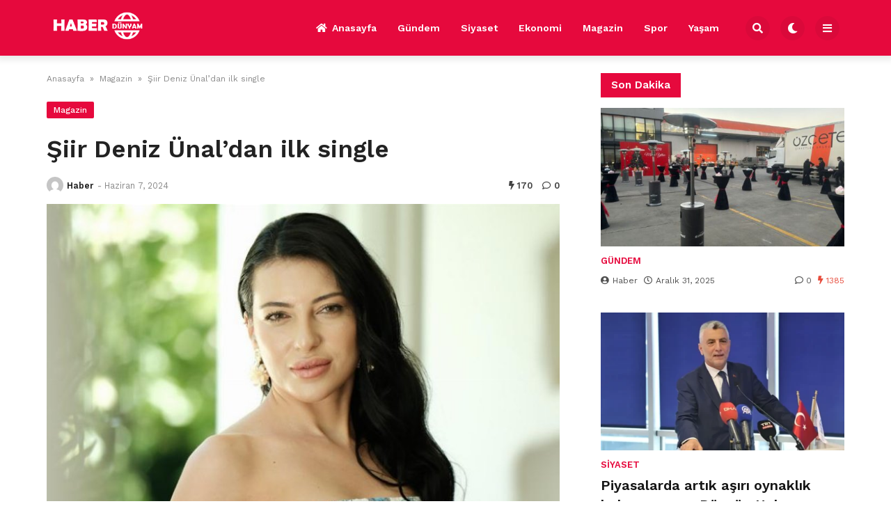

--- FILE ---
content_type: text/html; charset=UTF-8
request_url: https://haberdunyam.com/2024/06/07/siir-deniz-unaldan-ilk-single/
body_size: 13444
content:

<!doctype html>
<html lang="tr" prefix="og: https://ogp.me/ns#">

<head>
    <meta charset="UTF-8">
    <meta name="viewport" content="width=device-width, initial-scale=1">
    <link rel="profile" href="https://gmpg.org/xfn/11">
    
<!-- Search Engine Optimization by Rank Math - https://rankmath.com/ -->
<title>Şiir Deniz Ünal&#039;dan ilk single</title>
<meta name="description" content="Şiir Deniz Ünal’ın ilk single çalışması ‘Sevdiğim Küçük Yaşta’ adlı türkü dinleyiciler ile buluştu ve  Bulgaristan’ın Eski Cuma yöresine ait olan eser"/>
<meta name="robots" content="follow, index, max-snippet:-1, max-video-preview:-1, max-image-preview:large"/>
<link rel="canonical" href="https://haberdunyam.com/2024/06/07/siir-deniz-unaldan-ilk-single/" />
<meta property="og:locale" content="tr_TR" />
<meta property="og:type" content="article" />
<meta property="og:title" content="Şiir Deniz Ünal&#039;dan ilk single" />
<meta property="og:description" content="Şiir Deniz Ünal’ın ilk single çalışması ‘Sevdiğim Küçük Yaşta’ adlı türkü dinleyiciler ile buluştu ve  Bulgaristan’ın Eski Cuma yöresine ait olan eser" />
<meta property="og:url" content="https://haberdunyam.com/2024/06/07/siir-deniz-unaldan-ilk-single/" />
<meta property="og:site_name" content="Haber Dünyam" />
<meta property="article:section" content="Magazin" />
<meta property="og:image" content="https://haberdunyam.com/wp-content/uploads/2024/06/Siir-Deniz-Unaldan-ilk-single.jpg" />
<meta property="og:image:secure_url" content="https://haberdunyam.com/wp-content/uploads/2024/06/Siir-Deniz-Unaldan-ilk-single.jpg" />
<meta property="og:image:width" content="750" />
<meta property="og:image:height" content="500" />
<meta property="og:image:alt" content="Şiir Deniz Ünal&#8217;dan ilk single" />
<meta property="og:image:type" content="image/jpeg" />
<meta property="article:published_time" content="2024-06-07T17:15:15+00:00" />
<meta name="twitter:card" content="summary_large_image" />
<meta name="twitter:title" content="Şiir Deniz Ünal&#039;dan ilk single" />
<meta name="twitter:description" content="Şiir Deniz Ünal’ın ilk single çalışması ‘Sevdiğim Küçük Yaşta’ adlı türkü dinleyiciler ile buluştu ve  Bulgaristan’ın Eski Cuma yöresine ait olan eser" />
<meta name="twitter:site" content="@admin" />
<meta name="twitter:creator" content="@admin" />
<meta name="twitter:image" content="https://haberdunyam.com/wp-content/uploads/2024/06/Siir-Deniz-Unaldan-ilk-single.jpg" />
<meta name="twitter:label1" content="Written by" />
<meta name="twitter:data1" content="Haber" />
<meta name="twitter:label2" content="Time to read" />
<meta name="twitter:data2" content="1 dakika" />
<script type="application/ld+json" class="rank-math-schema">{"@context":"https://schema.org","@graph":[{"@type":["Person","Organization"],"@id":"https://haberdunyam.com/#person","name":"Haber D\u00fcnyam","sameAs":["https://twitter.com/admin"]},{"@type":"WebSite","@id":"https://haberdunyam.com/#website","url":"https://haberdunyam.com","name":"Haber D\u00fcnyam","publisher":{"@id":"https://haberdunyam.com/#person"},"inLanguage":"tr"},{"@type":"ImageObject","@id":"https://haberdunyam.com/wp-content/uploads/2024/06/Siir-Deniz-Unaldan-ilk-single.jpg","url":"https://haberdunyam.com/wp-content/uploads/2024/06/Siir-Deniz-Unaldan-ilk-single.jpg","width":"750","height":"500","inLanguage":"tr"},{"@type":"WebPage","@id":"https://haberdunyam.com/2024/06/07/siir-deniz-unaldan-ilk-single/#webpage","url":"https://haberdunyam.com/2024/06/07/siir-deniz-unaldan-ilk-single/","name":"\u015eiir Deniz \u00dcnal&#039;dan ilk single","datePublished":"2024-06-07T17:15:15+00:00","dateModified":"2024-06-07T17:15:15+00:00","isPartOf":{"@id":"https://haberdunyam.com/#website"},"primaryImageOfPage":{"@id":"https://haberdunyam.com/wp-content/uploads/2024/06/Siir-Deniz-Unaldan-ilk-single.jpg"},"inLanguage":"tr"},{"@type":"Person","@id":"https://haberdunyam.com/author/admin/","name":"Haber","url":"https://haberdunyam.com/author/admin/","image":{"@type":"ImageObject","@id":"https://secure.gravatar.com/avatar/e6b41a4c27b4e3ea1ad05279c1938e44d0807d81c3d0cad32594c401d662c782?s=96&amp;d=mm&amp;r=g","url":"https://secure.gravatar.com/avatar/e6b41a4c27b4e3ea1ad05279c1938e44d0807d81c3d0cad32594c401d662c782?s=96&amp;d=mm&amp;r=g","caption":"Haber","inLanguage":"tr"},"sameAs":["https://haberdunyam.com"]},{"@type":"NewsArticle","headline":"\u015eiir Deniz \u00dcnal&#039;dan ilk single","datePublished":"2024-06-07T17:15:15+00:00","dateModified":"2024-06-07T17:15:15+00:00","articleSection":"Magazin","author":{"@id":"https://haberdunyam.com/author/admin/","name":"Haber"},"publisher":{"@id":"https://haberdunyam.com/#person"},"description":"\u015eiir Deniz \u00dcnal\u2019\u0131n ilk single \u00e7al\u0131\u015fmas\u0131 \u2018Sevdi\u011fim K\u00fc\u00e7\u00fck Ya\u015fta\u2019 adl\u0131 t\u00fcrk\u00fc dinleyiciler ile bulu\u015ftu ve \u00a0Bulgaristan\u2019\u0131n Eski Cuma y\u00f6resine ait olan eser","name":"\u015eiir Deniz \u00dcnal&#039;dan ilk single","@id":"https://haberdunyam.com/2024/06/07/siir-deniz-unaldan-ilk-single/#richSnippet","isPartOf":{"@id":"https://haberdunyam.com/2024/06/07/siir-deniz-unaldan-ilk-single/#webpage"},"image":{"@id":"https://haberdunyam.com/wp-content/uploads/2024/06/Siir-Deniz-Unaldan-ilk-single.jpg"},"inLanguage":"tr","mainEntityOfPage":{"@id":"https://haberdunyam.com/2024/06/07/siir-deniz-unaldan-ilk-single/#webpage"}}]}</script>
<!-- /Rank Math WordPress SEO eklentisi -->

<link rel='dns-prefetch' href='//www.googletagmanager.com' />
<link rel='dns-prefetch' href='//fonts.googleapis.com' />
<link rel="alternate" type="application/rss+xml" title="Haber Dünyam &raquo; akışı" href="https://haberdunyam.com/feed/" />
<link rel="alternate" type="application/rss+xml" title="Haber Dünyam &raquo; yorum akışı" href="https://haberdunyam.com/comments/feed/" />
<link rel="alternate" type="application/rss+xml" title="Haber Dünyam &raquo; Şiir Deniz Ünal&#8217;dan ilk single yorum akışı" href="https://haberdunyam.com/2024/06/07/siir-deniz-unaldan-ilk-single/feed/" />
<link rel="alternate" title="oEmbed (JSON)" type="application/json+oembed" href="https://haberdunyam.com/wp-json/oembed/1.0/embed?url=https%3A%2F%2Fhaberdunyam.com%2F2024%2F06%2F07%2Fsiir-deniz-unaldan-ilk-single%2F" />
<link rel="alternate" title="oEmbed (XML)" type="text/xml+oembed" href="https://haberdunyam.com/wp-json/oembed/1.0/embed?url=https%3A%2F%2Fhaberdunyam.com%2F2024%2F06%2F07%2Fsiir-deniz-unaldan-ilk-single%2F&#038;format=xml" />
<style id='wp-img-auto-sizes-contain-inline-css'>
img:is([sizes=auto i],[sizes^="auto," i]){contain-intrinsic-size:3000px 1500px}
/*# sourceURL=wp-img-auto-sizes-contain-inline-css */
</style>
<style id='wp-emoji-styles-inline-css'>

	img.wp-smiley, img.emoji {
		display: inline !important;
		border: none !important;
		box-shadow: none !important;
		height: 1em !important;
		width: 1em !important;
		margin: 0 0.07em !important;
		vertical-align: -0.1em !important;
		background: none !important;
		padding: 0 !important;
	}
/*# sourceURL=wp-emoji-styles-inline-css */
</style>
<style id='wp-block-library-inline-css'>
:root{--wp-block-synced-color:#7a00df;--wp-block-synced-color--rgb:122,0,223;--wp-bound-block-color:var(--wp-block-synced-color);--wp-editor-canvas-background:#ddd;--wp-admin-theme-color:#007cba;--wp-admin-theme-color--rgb:0,124,186;--wp-admin-theme-color-darker-10:#006ba1;--wp-admin-theme-color-darker-10--rgb:0,107,160.5;--wp-admin-theme-color-darker-20:#005a87;--wp-admin-theme-color-darker-20--rgb:0,90,135;--wp-admin-border-width-focus:2px}@media (min-resolution:192dpi){:root{--wp-admin-border-width-focus:1.5px}}.wp-element-button{cursor:pointer}:root .has-very-light-gray-background-color{background-color:#eee}:root .has-very-dark-gray-background-color{background-color:#313131}:root .has-very-light-gray-color{color:#eee}:root .has-very-dark-gray-color{color:#313131}:root .has-vivid-green-cyan-to-vivid-cyan-blue-gradient-background{background:linear-gradient(135deg,#00d084,#0693e3)}:root .has-purple-crush-gradient-background{background:linear-gradient(135deg,#34e2e4,#4721fb 50%,#ab1dfe)}:root .has-hazy-dawn-gradient-background{background:linear-gradient(135deg,#faaca8,#dad0ec)}:root .has-subdued-olive-gradient-background{background:linear-gradient(135deg,#fafae1,#67a671)}:root .has-atomic-cream-gradient-background{background:linear-gradient(135deg,#fdd79a,#004a59)}:root .has-nightshade-gradient-background{background:linear-gradient(135deg,#330968,#31cdcf)}:root .has-midnight-gradient-background{background:linear-gradient(135deg,#020381,#2874fc)}:root{--wp--preset--font-size--normal:16px;--wp--preset--font-size--huge:42px}.has-regular-font-size{font-size:1em}.has-larger-font-size{font-size:2.625em}.has-normal-font-size{font-size:var(--wp--preset--font-size--normal)}.has-huge-font-size{font-size:var(--wp--preset--font-size--huge)}.has-text-align-center{text-align:center}.has-text-align-left{text-align:left}.has-text-align-right{text-align:right}.has-fit-text{white-space:nowrap!important}#end-resizable-editor-section{display:none}.aligncenter{clear:both}.items-justified-left{justify-content:flex-start}.items-justified-center{justify-content:center}.items-justified-right{justify-content:flex-end}.items-justified-space-between{justify-content:space-between}.screen-reader-text{border:0;clip-path:inset(50%);height:1px;margin:-1px;overflow:hidden;padding:0;position:absolute;width:1px;word-wrap:normal!important}.screen-reader-text:focus{background-color:#ddd;clip-path:none;color:#444;display:block;font-size:1em;height:auto;left:5px;line-height:normal;padding:15px 23px 14px;text-decoration:none;top:5px;width:auto;z-index:100000}html :where(.has-border-color){border-style:solid}html :where([style*=border-top-color]){border-top-style:solid}html :where([style*=border-right-color]){border-right-style:solid}html :where([style*=border-bottom-color]){border-bottom-style:solid}html :where([style*=border-left-color]){border-left-style:solid}html :where([style*=border-width]){border-style:solid}html :where([style*=border-top-width]){border-top-style:solid}html :where([style*=border-right-width]){border-right-style:solid}html :where([style*=border-bottom-width]){border-bottom-style:solid}html :where([style*=border-left-width]){border-left-style:solid}html :where(img[class*=wp-image-]){height:auto;max-width:100%}:where(figure){margin:0 0 1em}html :where(.is-position-sticky){--wp-admin--admin-bar--position-offset:var(--wp-admin--admin-bar--height,0px)}@media screen and (max-width:600px){html :where(.is-position-sticky){--wp-admin--admin-bar--position-offset:0px}}

/*# sourceURL=wp-block-library-inline-css */
</style><style id='global-styles-inline-css'>
:root{--wp--preset--aspect-ratio--square: 1;--wp--preset--aspect-ratio--4-3: 4/3;--wp--preset--aspect-ratio--3-4: 3/4;--wp--preset--aspect-ratio--3-2: 3/2;--wp--preset--aspect-ratio--2-3: 2/3;--wp--preset--aspect-ratio--16-9: 16/9;--wp--preset--aspect-ratio--9-16: 9/16;--wp--preset--color--black: #000000;--wp--preset--color--cyan-bluish-gray: #abb8c3;--wp--preset--color--white: #ffffff;--wp--preset--color--pale-pink: #f78da7;--wp--preset--color--vivid-red: #cf2e2e;--wp--preset--color--luminous-vivid-orange: #ff6900;--wp--preset--color--luminous-vivid-amber: #fcb900;--wp--preset--color--light-green-cyan: #7bdcb5;--wp--preset--color--vivid-green-cyan: #00d084;--wp--preset--color--pale-cyan-blue: #8ed1fc;--wp--preset--color--vivid-cyan-blue: #0693e3;--wp--preset--color--vivid-purple: #9b51e0;--wp--preset--gradient--vivid-cyan-blue-to-vivid-purple: linear-gradient(135deg,rgb(6,147,227) 0%,rgb(155,81,224) 100%);--wp--preset--gradient--light-green-cyan-to-vivid-green-cyan: linear-gradient(135deg,rgb(122,220,180) 0%,rgb(0,208,130) 100%);--wp--preset--gradient--luminous-vivid-amber-to-luminous-vivid-orange: linear-gradient(135deg,rgb(252,185,0) 0%,rgb(255,105,0) 100%);--wp--preset--gradient--luminous-vivid-orange-to-vivid-red: linear-gradient(135deg,rgb(255,105,0) 0%,rgb(207,46,46) 100%);--wp--preset--gradient--very-light-gray-to-cyan-bluish-gray: linear-gradient(135deg,rgb(238,238,238) 0%,rgb(169,184,195) 100%);--wp--preset--gradient--cool-to-warm-spectrum: linear-gradient(135deg,rgb(74,234,220) 0%,rgb(151,120,209) 20%,rgb(207,42,186) 40%,rgb(238,44,130) 60%,rgb(251,105,98) 80%,rgb(254,248,76) 100%);--wp--preset--gradient--blush-light-purple: linear-gradient(135deg,rgb(255,206,236) 0%,rgb(152,150,240) 100%);--wp--preset--gradient--blush-bordeaux: linear-gradient(135deg,rgb(254,205,165) 0%,rgb(254,45,45) 50%,rgb(107,0,62) 100%);--wp--preset--gradient--luminous-dusk: linear-gradient(135deg,rgb(255,203,112) 0%,rgb(199,81,192) 50%,rgb(65,88,208) 100%);--wp--preset--gradient--pale-ocean: linear-gradient(135deg,rgb(255,245,203) 0%,rgb(182,227,212) 50%,rgb(51,167,181) 100%);--wp--preset--gradient--electric-grass: linear-gradient(135deg,rgb(202,248,128) 0%,rgb(113,206,126) 100%);--wp--preset--gradient--midnight: linear-gradient(135deg,rgb(2,3,129) 0%,rgb(40,116,252) 100%);--wp--preset--font-size--small: 13px;--wp--preset--font-size--medium: 20px;--wp--preset--font-size--large: 36px;--wp--preset--font-size--x-large: 42px;--wp--preset--spacing--20: 0.44rem;--wp--preset--spacing--30: 0.67rem;--wp--preset--spacing--40: 1rem;--wp--preset--spacing--50: 1.5rem;--wp--preset--spacing--60: 2.25rem;--wp--preset--spacing--70: 3.38rem;--wp--preset--spacing--80: 5.06rem;--wp--preset--shadow--natural: 6px 6px 9px rgba(0, 0, 0, 0.2);--wp--preset--shadow--deep: 12px 12px 50px rgba(0, 0, 0, 0.4);--wp--preset--shadow--sharp: 6px 6px 0px rgba(0, 0, 0, 0.2);--wp--preset--shadow--outlined: 6px 6px 0px -3px rgb(255, 255, 255), 6px 6px rgb(0, 0, 0);--wp--preset--shadow--crisp: 6px 6px 0px rgb(0, 0, 0);}:where(.is-layout-flex){gap: 0.5em;}:where(.is-layout-grid){gap: 0.5em;}body .is-layout-flex{display: flex;}.is-layout-flex{flex-wrap: wrap;align-items: center;}.is-layout-flex > :is(*, div){margin: 0;}body .is-layout-grid{display: grid;}.is-layout-grid > :is(*, div){margin: 0;}:where(.wp-block-columns.is-layout-flex){gap: 2em;}:where(.wp-block-columns.is-layout-grid){gap: 2em;}:where(.wp-block-post-template.is-layout-flex){gap: 1.25em;}:where(.wp-block-post-template.is-layout-grid){gap: 1.25em;}.has-black-color{color: var(--wp--preset--color--black) !important;}.has-cyan-bluish-gray-color{color: var(--wp--preset--color--cyan-bluish-gray) !important;}.has-white-color{color: var(--wp--preset--color--white) !important;}.has-pale-pink-color{color: var(--wp--preset--color--pale-pink) !important;}.has-vivid-red-color{color: var(--wp--preset--color--vivid-red) !important;}.has-luminous-vivid-orange-color{color: var(--wp--preset--color--luminous-vivid-orange) !important;}.has-luminous-vivid-amber-color{color: var(--wp--preset--color--luminous-vivid-amber) !important;}.has-light-green-cyan-color{color: var(--wp--preset--color--light-green-cyan) !important;}.has-vivid-green-cyan-color{color: var(--wp--preset--color--vivid-green-cyan) !important;}.has-pale-cyan-blue-color{color: var(--wp--preset--color--pale-cyan-blue) !important;}.has-vivid-cyan-blue-color{color: var(--wp--preset--color--vivid-cyan-blue) !important;}.has-vivid-purple-color{color: var(--wp--preset--color--vivid-purple) !important;}.has-black-background-color{background-color: var(--wp--preset--color--black) !important;}.has-cyan-bluish-gray-background-color{background-color: var(--wp--preset--color--cyan-bluish-gray) !important;}.has-white-background-color{background-color: var(--wp--preset--color--white) !important;}.has-pale-pink-background-color{background-color: var(--wp--preset--color--pale-pink) !important;}.has-vivid-red-background-color{background-color: var(--wp--preset--color--vivid-red) !important;}.has-luminous-vivid-orange-background-color{background-color: var(--wp--preset--color--luminous-vivid-orange) !important;}.has-luminous-vivid-amber-background-color{background-color: var(--wp--preset--color--luminous-vivid-amber) !important;}.has-light-green-cyan-background-color{background-color: var(--wp--preset--color--light-green-cyan) !important;}.has-vivid-green-cyan-background-color{background-color: var(--wp--preset--color--vivid-green-cyan) !important;}.has-pale-cyan-blue-background-color{background-color: var(--wp--preset--color--pale-cyan-blue) !important;}.has-vivid-cyan-blue-background-color{background-color: var(--wp--preset--color--vivid-cyan-blue) !important;}.has-vivid-purple-background-color{background-color: var(--wp--preset--color--vivid-purple) !important;}.has-black-border-color{border-color: var(--wp--preset--color--black) !important;}.has-cyan-bluish-gray-border-color{border-color: var(--wp--preset--color--cyan-bluish-gray) !important;}.has-white-border-color{border-color: var(--wp--preset--color--white) !important;}.has-pale-pink-border-color{border-color: var(--wp--preset--color--pale-pink) !important;}.has-vivid-red-border-color{border-color: var(--wp--preset--color--vivid-red) !important;}.has-luminous-vivid-orange-border-color{border-color: var(--wp--preset--color--luminous-vivid-orange) !important;}.has-luminous-vivid-amber-border-color{border-color: var(--wp--preset--color--luminous-vivid-amber) !important;}.has-light-green-cyan-border-color{border-color: var(--wp--preset--color--light-green-cyan) !important;}.has-vivid-green-cyan-border-color{border-color: var(--wp--preset--color--vivid-green-cyan) !important;}.has-pale-cyan-blue-border-color{border-color: var(--wp--preset--color--pale-cyan-blue) !important;}.has-vivid-cyan-blue-border-color{border-color: var(--wp--preset--color--vivid-cyan-blue) !important;}.has-vivid-purple-border-color{border-color: var(--wp--preset--color--vivid-purple) !important;}.has-vivid-cyan-blue-to-vivid-purple-gradient-background{background: var(--wp--preset--gradient--vivid-cyan-blue-to-vivid-purple) !important;}.has-light-green-cyan-to-vivid-green-cyan-gradient-background{background: var(--wp--preset--gradient--light-green-cyan-to-vivid-green-cyan) !important;}.has-luminous-vivid-amber-to-luminous-vivid-orange-gradient-background{background: var(--wp--preset--gradient--luminous-vivid-amber-to-luminous-vivid-orange) !important;}.has-luminous-vivid-orange-to-vivid-red-gradient-background{background: var(--wp--preset--gradient--luminous-vivid-orange-to-vivid-red) !important;}.has-very-light-gray-to-cyan-bluish-gray-gradient-background{background: var(--wp--preset--gradient--very-light-gray-to-cyan-bluish-gray) !important;}.has-cool-to-warm-spectrum-gradient-background{background: var(--wp--preset--gradient--cool-to-warm-spectrum) !important;}.has-blush-light-purple-gradient-background{background: var(--wp--preset--gradient--blush-light-purple) !important;}.has-blush-bordeaux-gradient-background{background: var(--wp--preset--gradient--blush-bordeaux) !important;}.has-luminous-dusk-gradient-background{background: var(--wp--preset--gradient--luminous-dusk) !important;}.has-pale-ocean-gradient-background{background: var(--wp--preset--gradient--pale-ocean) !important;}.has-electric-grass-gradient-background{background: var(--wp--preset--gradient--electric-grass) !important;}.has-midnight-gradient-background{background: var(--wp--preset--gradient--midnight) !important;}.has-small-font-size{font-size: var(--wp--preset--font-size--small) !important;}.has-medium-font-size{font-size: var(--wp--preset--font-size--medium) !important;}.has-large-font-size{font-size: var(--wp--preset--font-size--large) !important;}.has-x-large-font-size{font-size: var(--wp--preset--font-size--x-large) !important;}
/*# sourceURL=global-styles-inline-css */
</style>

<style id='classic-theme-styles-inline-css'>
/*! This file is auto-generated */
.wp-block-button__link{color:#fff;background-color:#32373c;border-radius:9999px;box-shadow:none;text-decoration:none;padding:calc(.667em + 2px) calc(1.333em + 2px);font-size:1.125em}.wp-block-file__button{background:#32373c;color:#fff;text-decoration:none}
/*# sourceURL=/wp-includes/css/classic-themes.min.css */
</style>
<link rel='stylesheet' id='temajet-core-css' href='https://haberdunyam.com/wp-content/plugins/temajet-core/assets/style.css?ver=6.9' media='all' />
<link rel='stylesheet' id='wp-automatic-css' href='https://haberdunyam.com/wp-content/plugins/wp-automatic-plugin-for-wordpress/css/admin-dashboard.css?ver=1.0.0' media='all' />
<link rel='stylesheet' id='wp-automatic-gallery-css' href='https://haberdunyam.com/wp-content/plugins/wp-automatic-plugin-for-wordpress/css/wp-automatic.css?ver=1.0.0' media='all' />
<link rel='stylesheet' id='temajet-style-css' href='https://haberdunyam.com/wp-content/themes/temajet/style.css?ver=1.7.3' media='all' />
<link rel='stylesheet' id='temajet-styles-css' href='https://haberdunyam.com/wp-content/themes/temajet/assets/css/style.css?ver=1.7.3' media='all' />
<link rel='stylesheet' id='temajet-media-css' href='https://haberdunyam.com/wp-content/themes/temajet/assets/css/media.css?ver=1.7.3' media='all' />
<link rel='stylesheet' id='temajet-column-css' href='https://haberdunyam.com/wp-content/themes/temajet/assets/css/column.css?ver=1.7.3' media='all' />
<link rel='stylesheet' id='font-awesome-css' href='https://haberdunyam.com/wp-content/themes/temajet/assets/css/fa-all.min.css?ver=6.9' media='all' />
<link rel='stylesheet' id='owl-carousel-css' href='https://haberdunyam.com/wp-content/themes/temajet/assets/css/owl.carousel.min.css?ver=6.9' media='all' />
<link rel='stylesheet' id='owl-theme-css' href='https://haberdunyam.com/wp-content/themes/temajet/assets/css/owl.theme.default.min.css?ver=6.9' media='all' />
<link rel='stylesheet' id='csf-google-web-fonts-css' href='//fonts.googleapis.com/css?family=Work%20Sans:400,500,600,700&#038;display=swap' media='all' />
<script src="https://haberdunyam.com/wp-includes/js/jquery/jquery.min.js?ver=3.7.1" id="jquery-core-js"></script>
<script src="https://haberdunyam.com/wp-includes/js/jquery/jquery-migrate.min.js?ver=3.4.1" id="jquery-migrate-js"></script>
<script src="https://haberdunyam.com/wp-content/plugins/wp-automatic-plugin-for-wordpress/js/custom-front.js?ver=1.0" id="wp-automatic-js"></script>

<!-- Google Analytics snippet added by Site Kit -->
<script src="https://www.googletagmanager.com/gtag/js?id=GT-NN6CJ7W" id="google_gtagjs-js" async></script>
<script id="google_gtagjs-js-after">
window.dataLayer = window.dataLayer || [];function gtag(){dataLayer.push(arguments);}
gtag('set', 'linker', {"domains":["haberdunyam.com"]} );
gtag("js", new Date());
gtag("set", "developer_id.dZTNiMT", true);
gtag("config", "GT-NN6CJ7W");
//# sourceURL=google_gtagjs-js-after
</script>

<!-- End Google Analytics snippet added by Site Kit -->
<link rel="https://api.w.org/" href="https://haberdunyam.com/wp-json/" /><link rel="alternate" title="JSON" type="application/json" href="https://haberdunyam.com/wp-json/wp/v2/posts/8372" /><link rel="EditURI" type="application/rsd+xml" title="RSD" href="https://haberdunyam.com/xmlrpc.php?rsd" />
<meta name="generator" content="WordPress 6.9" />
<link rel='shortlink' href='https://haberdunyam.com/?p=8372' />
<meta name="generator" content="Site Kit by Google 1.119.0" /><link rel="pingback" href="https://haberdunyam.com/xmlrpc.php"><style id="temajet-opt-custom-css">nav.navbar-main ul li {text-transform:uppercase!important}.header-middle{padding-top:20px!important;padding-bottom:20px!important}.logo a img{max-height:40px!important}.jet-mega-menu *{text-transform:capitalize !important}</style><style type="text/css">:root{--main-color:#e6093d!important;}.logo-area{background:#0f1618!important;}.jet-main-navbar-wrapper{background-color:#e6093d!important;}.jet-navbar-main > ul > li > a, .jet-navbar-main-right li{color:#ffffff!important;}.jet-navbar-main.navbar-style-2 > ul > li:hover > a, .jet-navbar-main.navbar-style-3 > ul > li > a::before{background-color:#c40834!important;}.jet-main-footer{background-color:#151616!important;}.jet-footer a{color:#ffffff!important;}.jet-footer a:hover{color:#e6093d!important;}.jet-second-footer{background-color:#020202!important;}html{font-family:"Work Sans"!important;font-weight:normal!important;}#masthead :is(h1, h2, h3, h4, h5, h6, a, span, li, p){font-family:"Work Sans"!important;font-weight:700!important;}h1, h2, h3, h4, h5, h6{font-family:"Work Sans"!important;font-weight:600!important;}</style>		<style id="wp-custom-css">
			@media screen and (max-width:992px) {
	.h-logo-area.has-menu {
	display:none;
}
}		</style>
		    </head>

<body class="wp-singular post-template-default single single-post postid-8372 single-format-standard wp-embed-responsive wp-theme-temajet no-sidebar">
            <div id="page" class="site">
        <a class="skip-link screen-reader-text" href="#primary">Skip to content</a>

        <header id="masthead" class="site-header">
            
            

<div class="jet-main-navbar-wrapper">
    <div class="container">
        <div class="jet-main-navbar header-2 ">
            
<div class="logo">
    <a class="logo-anchor" href="https://haberdunyam.com/" title="Haber Dünyam">
        <img style="max-height:65px;" class="jet-logo" src="https://haberdunyam.com/wp-content/uploads/2024/01/HABERDUNYAMM.png" 
                        alt="" 
                        title="HABERDUNYAMM"
                        width=""
                        height=""><img style="max-height:65px;" class="jet-dark-logo" src="https://haberdunyam.com/wp-content/uploads/2024/01/HABERDUNYAMM.png" 
                        alt="" 
                        title="HABERDUNYAMM"
                        width=""
                        height="">    </a>
</div><div class="jet-header-2-left">            <nav class="jet-navbar-main navbar-style-2">
                <ul id="menu-ana-menu" class="navbar-main-ul"><li id="menu-item-2663" class="menu-item menu-item-type-post_type menu-item-object-page menu-item-home menu-item-2663"><a href="https://haberdunyam.com/"><i class="fas fa-home"></i>Anasayfa</a></li>
<li id="menu-item-2766" class="menu-item menu-item-type-taxonomy menu-item-object-category menu-item-2766"><a href="https://haberdunyam.com/gundem/">Gündem</a></li>
<li id="menu-item-2768" class="menu-item menu-item-type-taxonomy menu-item-object-category menu-item-2768"><a href="https://haberdunyam.com/siyaset/">Siyaset</a></li>
<li id="menu-item-2765" class="menu-item menu-item-type-taxonomy menu-item-object-category menu-item-2765"><a href="https://haberdunyam.com/ekonomi/">Ekonomi</a></li>
<li id="menu-item-2767" class="menu-item menu-item-type-taxonomy menu-item-object-category current-post-ancestor current-menu-parent current-post-parent menu-item-2767"><a href="https://haberdunyam.com/magazin/">Magazin</a></li>
<li id="menu-item-2769" class="menu-item menu-item-type-taxonomy menu-item-object-category menu-item-2769"><a href="https://haberdunyam.com/spor/">Spor</a></li>
<li id="menu-item-2770" class="menu-item menu-item-type-taxonomy menu-item-object-category menu-item-2770"><a href="https://haberdunyam.com/yasam/">Yaşam</a></li>
</ul>            </nav>
                        <div class="jet-navbar-main-right">
                <ul class="jet-navbar-buttons button-style-2">
                                        <li class="nav-button-item">
                        <i id="header-search-btn" class="fas fa-search"></i>
                        <div id="navSearch">
                            <form action="https://haberdunyam.com/" method="get">
                                <input class="search" type="text" size="40" name="s" id="s"
                                    placeholder="Arama yap..."
                                    value="" />
                                <button type="submit" id="searchsubmit" value="Search"><i
                                        class="fas fa-search"></i></button>
                            </form>
                        </div>
                    </li>
                                        <li class="nav-button-item" id="theme-button">
                        <i class="fas fa-moon"></i>
                    </li>
                                        <li class="nav-button-item" onclick="mobileMenuFunction()">
                        <i class="fas fa-bars"></i>
                    </li>
                                    </ul>
            </div>
                        </div>        </div>
    </div>
</div>
        </header><!-- #masthead -->

        <header class="mobile-header">
            <div class="sm-screen-menu">
                <div class="sm-screen-start">
                    <button id="nmMenu" onclick="mobileMenuFunction()" class="navbar-main-btn">
                        <i class="fas fa-bars"></i>
                    </button>
                </div>
                <div class="sm-screen-logo">
                    <a href="https://haberdunyam.com/" title="Haber Dünyam">
                        <img class="jet-logo" src="https://haberdunyam.com/wp-content/uploads/2024/01/habermobil.png" 
                                        alt="" 
                                        title="habermobil"
                                        width=""
                                        height=""><img class="jet-dark-logo" src="https://haberdunyam.com/wp-content/uploads/2024/01/HABERDUNYAMM.png" 
                                        alt="" 
                                        title="HABERDUNYAMM"
                                        width=""
                                        height="">                    </a>
                </div>
                <div class="sm-screen-end">
                    <button id="theme-button-mobile" class="navbar-main-btn change-theme fas fa-moon"></button>
                </div>
            </div>
        </header>

        
        <div id="mobileMenu" class="mobile-dark" style="transform: translateX(-120%)">
            <div class="mobile-menu-btn">
                <button id="mobilePowerBtn" onclick="mobilePower()">
                    <i class="fas fa-times"></i>
                </button>
            </div>
                        <div class="mobile-menu-search">
                <form action="https://haberdunyam.com/" method="get">
                    <input class="search" type="text" size="40" name="s" id="s" placeholder="Arama yap..."
                        value="" />
                    <button type="submit" id="searchsubmit" value="Arama Yap"><i
                            class="fas fa-search"></i></button>
                </form>
            </div>
                        <div class="mobile-menu-nav">
                <ul id="menu-ana-menu-1" class="mobil-menu-ul"><li class="menu-item menu-item-type-post_type menu-item-object-page menu-item-home menu-item-2663"><a href="https://haberdunyam.com/">Anasayfa</a></li>
<li class="menu-item menu-item-type-taxonomy menu-item-object-category menu-item-2766"><a href="https://haberdunyam.com/gundem/">Gündem</a></li>
<li class="menu-item menu-item-type-taxonomy menu-item-object-category menu-item-2768"><a href="https://haberdunyam.com/siyaset/">Siyaset</a></li>
<li class="menu-item menu-item-type-taxonomy menu-item-object-category menu-item-2765"><a href="https://haberdunyam.com/ekonomi/">Ekonomi</a></li>
<li class="menu-item menu-item-type-taxonomy menu-item-object-category current-post-ancestor current-menu-parent current-post-parent menu-item-2767"><a href="https://haberdunyam.com/magazin/">Magazin</a></li>
<li class="menu-item menu-item-type-taxonomy menu-item-object-category menu-item-2769"><a href="https://haberdunyam.com/spor/">Spor</a></li>
<li class="menu-item menu-item-type-taxonomy menu-item-object-category menu-item-2770"><a href="https://haberdunyam.com/yasam/">Yaşam</a></li>
</ul>            </div>
            <div class="mobile-menu-text">
                            </div>
        </div>

        <h1 class="h1-off">Haber Dünyam</h1>

	<main id="primary" class="site-main">

		
<article id="post-8372" class="post-8372 post type-post status-publish format-standard has-post-thumbnail hentry category-magazin">

    <div id="jet-home-area" class="container post-layout-1 right-sidebar">

            
        <div class="row">

            
            <div id="jet-home-main" class="jet-single-area">
                                <div class="entry-header">
                    
                    <div class="jet-breadcrumb">
    <ol>
        <li><a href="https://haberdunyam.com/">Anasayfa</a></li>
        <li> &raquo; </li>
        <li><a href="https://haberdunyam.com/magazin/">Magazin</a>
        </li>
        <li> &raquo; </li>
        <li>Şiir Deniz Ünal&#8217;dan ilk single</li>
    </ol>
</div><script type="application/ld+json">{
"@context": "https://schema.org/",
"@type": "BreadcrumbList",
"itemListElement": [{
"@type": "ListItem",
"position": 1,
"name": "Anasayfa",
"item": "https://haberdunyam.com/"
},{
"@type": "ListItem",
"position": 2,
"name": "Magazin",
"item": "https://haberdunyam.com/magazin/"
},{
"@type": "ListItem",
"position": 3,
"name": "Şiir Deniz Ünal&#8217;dan ilk single",
"item": "https://haberdunyam.com/2024/06/07/siir-deniz-unaldan-ilk-single/"
}]
}
</script><script type="application/ld+json">{
"@context": "https://schema.org",
"@type": "BlogPosting",
"headline": "Şiir Deniz Ünal&#8217;dan ilk single",
"image": "https://haberdunyam.com/wp-content/uploads/2024/06/Siir-Deniz-Unaldan-ilk-single.jpg",
"author": {
"@type": "Person",
"name": "Haber"
},
"publisher": {
"@type": "Organization",
"name": "Haber Dünyam",
"logo": {
"@type": "ImageObject",
"url":
"https://haberdunyam.com/wp-content/themes/temajet/assets/img/logo.png"
}
},
"datePublished": "2024-06-07T17:15:15+00:00",
"dateModified": "2024-06-07T17:15:15+00:00"
}
</script><div class="jet-single-cat"><a href="https://haberdunyam.com/magazin/" rel="category tag">Magazin</a></div><div class="jet-single-heading"><h1>Şiir Deniz Ünal&#8217;dan ilk single</h1></div><style>
</style>
<div class="jet-single-meta">
    <div class="jet-meta-left">
        <a class="jet-single-author-img" href="https://haberdunyam.com/author/admin/"
            title="Haber">
            <img src="https://secure.gravatar.com/avatar/e6b41a4c27b4e3ea1ad05279c1938e44d0807d81c3d0cad32594c401d662c782?s=96&#038;d=mm&#038;r=g"
                alt="Haber" width="24" height="24">
        </a>
        <a href="https://haberdunyam.com/author/admin/"
            title="Haber"
            class="single-author">Haber</a>
        <em>-</em>
        <span class="posted-on"><time class="entry-date published updated" datetime="2024-06-07T17:15:15+00:00">Haziran 7, 2024</time></span>    </div>
    <div class="jet-meta-right">
        <span><i class="fas fa-bolt"></i> 170</span>                    <span><i class="far fa-comment"></i> 0</span>
                    </div>
</div><div class="post-thumbnail jet-single-thumb"><img width="750" height="500" src="https://haberdunyam.com/wp-content/uploads/2024/06/Siir-Deniz-Unaldan-ilk-single.jpg" class="attachment-post-thumbnail size-post-thumbnail wp-post-image" alt="" decoding="async" loading="lazy" srcset="https://haberdunyam.com/wp-content/uploads/2024/06/Siir-Deniz-Unaldan-ilk-single.jpg 750w, https://haberdunyam.com/wp-content/uploads/2024/06/Siir-Deniz-Unaldan-ilk-single-300x200.jpg 300w" sizes="auto, (max-width: 750px) 100vw, 750px" /></div>
                </div>
                
                <div class="entry-content jet-single-text">
                    
                    <div id="newsContent" property="articleBody">
<p>Şiir Deniz Ünal’ın ilk single çalışması ‘Sevdiğim Küçük Yaşta’ adlı türkü dinleyiciler ile buluştu ve  Bulgaristan’ın Eski Cuma yöresine ait olan eser müzikseverler tarafından ilgi ile karşılandı. Şiir Deniz Ünal eser hakkında görüşlerini şöyle dile getirdi: “Bulgaristan yöresine ait bu güzel türküyü ilk dinlediğimde  o kadar sevdim ki bu eseri mutlaka seyirci ile buluşturmam gerektiğini hissettim. İlk çalışmamı hazırlarken hem mevsimlerden yaz olması, hem karakterimin enerjik kısmını yansıtması, hem de dinleyenlerde hoş bir seda uyandırması açısından türkü formunda hareketli bir eser tercih ettim. Bu güzel türkünün aranjesi için Türk Halk Müziği alanındaki önemli çalışmaları ile tanınan bağlama sanatçısı ve aranjör Mahmut Cemal Sari ve birbirinden değerli müzisyenler ile çalıştık. Eserin aslına sadık kalarak cümbüş ile beraber keman, gitar, bas gitar gibi Türk Halk Müziği’ne ait olmayan sazların da kullanılmasıyla ortaya çok güzel bir çalışma çıktı. Kulağıma ve gönlüme hitap eden her türde eseri seslendirmeyi seviyorum, bu tarihten sonra sık sık dinleyicilerle buluşmayı istiyorum.’</p>
<p>Eser Orpheus Yapım etiketiyle tüm digital platformlarda dinleyicinin beğenisine sunuldu.</p>
</div>
<p> <b>Kaynak :</b> duzgunhaber.com.tr</p>

                </div>

                <div class="entry-footer">
                    <div class="jet-single-shares">
    <ul>
        <li class="share">
                <button><i class="fas fa-share-alt"></i></button>
        </li>
        <li class="facebook" title="Facebook'ta Paylaş"><button class="button"
                data-sharer="facebook" data-url="https://haberdunyam.com/2024/06/07/siir-deniz-unaldan-ilk-single/"><i class="fab fa-facebook-f"></i></button>
        </li>
        <li class="twitter" title="Twitter'da Paylaş"><button class="button"
                data-sharer="twitter" data-title="Şiir Deniz Ünal&#8217;dan ilk single" data-url="https://haberdunyam.com/2024/06/07/siir-deniz-unaldan-ilk-single/"><i
                    class="fab fa-twitter"></i></button>
        </li>
        <li class="linkedin" title="LinkedIn'de Paylaş"><button class="button"
                data-sharer="linkedin" data-url="https://haberdunyam.com/2024/06/07/siir-deniz-unaldan-ilk-single/">
                <i class="fab fa-linkedin"></i></button>
        </li>
        <li class="email" title="E-posta ile Paylaş"><button class="button"
                data-sharer="email" data-title="Şiir Deniz Ünal&#8217;dan ilk single" data-url="https://haberdunyam.com/2024/06/07/siir-deniz-unaldan-ilk-single/"
                data-subject="Bu yazıya göz atmalısın"><i
                    class="fas fa-envelope"></i></button>
        </li>
        <li class="whatsapp" title="WhatsApp'ta Paylaş"><button class="button"
                data-sharer="whatsapp" data-title="Şiir Deniz Ünal&#8217;dan ilk single" data-url="https://haberdunyam.com/2024/06/07/siir-deniz-unaldan-ilk-single/"><i
                    class="fab fa-whatsapp"></i></button>
        </li>
        <li class="telegram" title="Telegram'da Paylaş"><button class="button"
                data-sharer="telegram" data-title="Şiir Deniz Ünal&#8217;dan ilk single" data-url="https://haberdunyam.com/2024/06/07/siir-deniz-unaldan-ilk-single/"><i
                    class="fab fa-telegram"></i></button>
        </li>
        <li class="pinterest" title="Pinterest'te Paylaş"><button class="button"
                data-sharer="pinterest" data-url="https://haberdunyam.com/2024/06/07/siir-deniz-unaldan-ilk-single/"><i class="fab fa-pinterest"></i></button>
        </li>
        <li class="tumblr" title="Tumblr'da Paylaş"><button class="button"
                data-sharer="tumblr" data-caption="Şiir Deniz Ünal&#8217;dan ilk single" data-title="Şiir Deniz Ünal&#8217;dan ilk single"
                data-url="https://haberdunyam.com/2024/06/07/siir-deniz-unaldan-ilk-single/"><i class="fab fa-tumblr"></i></button>
        </li>
            </ul>
</div>
	<nav class="navigation post-navigation" aria-label="Yazılar">
		<h2 class="screen-reader-text">Yazı gezinmesi</h2>
		<div class="nav-links"><div class="nav-previous"><a href="https://haberdunyam.com/2024/06/07/enez-limaninda-tarihi-amfora-cikti/" rel="prev">&laquo; Önceki Yazı</a></div><div class="nav-next"><a href="https://haberdunyam.com/2024/06/07/icislerinden-kuyu-3-operasyonu-30-gozalti/" rel="next">Sonraki Yazı &raquo;</a></div></div>
	</nav>                    
                </div>

                <div class="jet-block-title jet-block-title-3 "><h3><span>İlgili Yazılar</span></h3></div><div class="jet-related-posts"><div class="related-item">
    <div class="related-img">
        <a class="post-thumbnail" href="https://haberdunyam.com/2025/12/23/yeni-renault-clio-yollara-ecocontact-7-lastikleriyle-cikiyor-duzgun-haber/" aria-hidden="true" tabindex="-1"
            title="Yeni Renault Clio, yollara EcoContact 7 lastikleriyle çıkıyor – Düzgün Haber">
            <img width="450" height="255" src="https://haberdunyam.com/wp-content/uploads/2025/12/yeni-renault-clio-yollara-ecocontact-7-lastikleriyle-cikiyor-1766419222-918_large-450x255.webp" class="attachment-jet-md size-jet-md wp-post-image" alt="Yeni Renault Clio, yollara EcoContact 7 lastikleriyle çıkıyor – Düzgün Haber" decoding="async" loading="lazy" srcset="https://haberdunyam.com/wp-content/uploads/2025/12/yeni-renault-clio-yollara-ecocontact-7-lastikleriyle-cikiyor-1766419222-918_large-450x255.webp 450w, https://haberdunyam.com/wp-content/uploads/2025/12/yeni-renault-clio-yollara-ecocontact-7-lastikleriyle-cikiyor-1766419222-918_large-195x110.webp 195w, https://haberdunyam.com/wp-content/uploads/2025/12/yeni-renault-clio-yollara-ecocontact-7-lastikleriyle-cikiyor-1766419222-918_large-390x220.webp 390w" sizes="auto, (max-width: 450px) 100vw, 450px" />        </a>
    </div>
    <div class="related-info">
        <h3>
            <a href="https://haberdunyam.com/2025/12/23/yeni-renault-clio-yollara-ecocontact-7-lastikleriyle-cikiyor-duzgun-haber/">Yeni Renault Clio, yollara EcoContact 7 lastikleriyle çıkıyor – Düzgün Haber</a>
        </h3>
        <i class="far fa-clock"></i> <span class="posted-on"><time class="entry-date published updated" datetime="2025-12-23T07:25:13+00:00">Aralık 23, 2025</time></span>    </div>
</div><div class="related-item">
    <div class="related-img">
        <a class="post-thumbnail" href="https://haberdunyam.com/2025/12/22/mali-musavir-yetkileri-korunuyor-duzgun-haber/" aria-hidden="true" tabindex="-1"
            title="Mali Müşavir yetkileri korunuyor! – Düzgün Haber">
            <img width="450" height="255" src="https://haberdunyam.com/wp-content/uploads/2025/12/kredi-karti-komisyonlari-musteri-ve-esnafi-karsi-karsiya-getiriyor-1754740131-786_large-450x255.webp" class="attachment-jet-md size-jet-md wp-post-image" alt="Mali Müşavir yetkileri korunuyor! – Düzgün Haber" decoding="async" loading="lazy" srcset="https://haberdunyam.com/wp-content/uploads/2025/12/kredi-karti-komisyonlari-musteri-ve-esnafi-karsi-karsiya-getiriyor-1754740131-786_large-450x255.webp 450w, https://haberdunyam.com/wp-content/uploads/2025/12/kredi-karti-komisyonlari-musteri-ve-esnafi-karsi-karsiya-getiriyor-1754740131-786_large-195x110.webp 195w, https://haberdunyam.com/wp-content/uploads/2025/12/kredi-karti-komisyonlari-musteri-ve-esnafi-karsi-karsiya-getiriyor-1754740131-786_large-390x220.webp 390w" sizes="auto, (max-width: 450px) 100vw, 450px" />        </a>
    </div>
    <div class="related-info">
        <h3>
            <a href="https://haberdunyam.com/2025/12/22/mali-musavir-yetkileri-korunuyor-duzgun-haber/">Mali Müşavir yetkileri korunuyor! – Düzgün Haber</a>
        </h3>
        <i class="far fa-clock"></i> <span class="posted-on"><time class="entry-date published updated" datetime="2025-12-22T09:58:39+00:00">Aralık 22, 2025</time></span>    </div>
</div><div class="related-item">
    <div class="related-img">
        <a class="post-thumbnail" href="https://haberdunyam.com/2025/12/21/kircaalisiad-uye-tanisma-toplantisinda-bir-araya-geldi-duzgun-haber/" aria-hidden="true" tabindex="-1"
            title="KIRCAALİSİAD üye tanışma toplantısında bir araya geldi – Düzgün Haber">
            <img width="450" height="255" src="https://haberdunyam.com/wp-content/uploads/2025/12/kircaalisiad-uye-tanisma-toplantisinda-bir-araya-geldi-1766294172-140_large-450x255.webp" class="attachment-jet-md size-jet-md wp-post-image" alt="KIRCAALİSİAD üye tanışma toplantısında bir araya geldi – Düzgün Haber" decoding="async" loading="lazy" srcset="https://haberdunyam.com/wp-content/uploads/2025/12/kircaalisiad-uye-tanisma-toplantisinda-bir-araya-geldi-1766294172-140_large-450x255.webp 450w, https://haberdunyam.com/wp-content/uploads/2025/12/kircaalisiad-uye-tanisma-toplantisinda-bir-araya-geldi-1766294172-140_large-195x110.webp 195w, https://haberdunyam.com/wp-content/uploads/2025/12/kircaalisiad-uye-tanisma-toplantisinda-bir-araya-geldi-1766294172-140_large-390x220.webp 390w" sizes="auto, (max-width: 450px) 100vw, 450px" />        </a>
    </div>
    <div class="related-info">
        <h3>
            <a href="https://haberdunyam.com/2025/12/21/kircaalisiad-uye-tanisma-toplantisinda-bir-araya-geldi-duzgun-haber/">KIRCAALİSİAD üye tanışma toplantısında bir araya geldi – Düzgün Haber</a>
        </h3>
        <i class="far fa-clock"></i> <span class="posted-on"><time class="entry-date published updated" datetime="2025-12-21T10:31:15+00:00">Aralık 21, 2025</time></span>    </div>
</div></div><div class="jet-comments-area">
<div id="comments" class="jet-comments-area">

	
</div><!-- #comments -->
<div class="post-comment jet-comment-form">
	<div id="respond" class="comment-respond">
		<div class="jet-block-title jet-block-title-3"><h3><span>Bir yanıt yazın<div style="display:none;"><a rel="nofollow" id="cancel-comment-reply-link" href="/2024/06/07/siir-deniz-unaldan-ilk-single/#respond" style="display:none;">Yanıtı iptal et</a></div></span></h3></div><form action="https://haberdunyam.com/wp-comments-post.php" method="post" id="commentform" class="comment-form"><p class="comment-notes"><span id="email-notes">E-posta adresiniz yayınlanmayacak.</span> <span class="required-field-message">Gerekli alanlar <span class="required">*</span> ile işaretlenmişlerdir</span></p><textarea id="comment" name="comment" cols="45" rows="8" maxlength="65525" required="required" placeholder="Yorumunuz..."></textarea><input id="author" name="author" type="text" value="" size="30" maxlength="245" placeholder="*Adınız..." required/>
<input id="email" name="email" type="email" value="  " size="30" maxlength="100" aria-describedby="email-notes" placeholder="*E-posta adresiniz..." required/>
<input id="url" name="url" type="url" value="  " size="30" maxlength="200" placeholder="İnternet siteniz..." />
<div class="wp-comment-cookies"><input id="wp-comment-cookies-consent" name="wp-comment-cookies-consent" type="checkbox" value="yes"><label for="wp-comment-cookies-consent" class="mb-3 d-inline ms-1"> Bir dahaki sefere yorum yaptığımda kullanılmak üzere adımı, e-posta adresimi ve web site adresimi bu tarayıcıya kaydet.</label> </div>
<p class="form-submit"><input name="submit" type="submit" id="submit" class="submit" value="Yorum gönder" /> <input type='hidden' name='comment_post_ID' value='8372' id='comment_post_ID' />
<input type='hidden' name='comment_parent' id='comment_parent' value='0' />
</p></form>	</div><!-- #respond -->
	</div></div>
            </div>

            
<aside id="secondary" class="jet-sidebar widget-area">
	<div class="jet-block-title jet-block-title-3"><h3><span>Son Dakika</span></h3></div><div class="jet-pm jet-pm-2 row">
<div class="jet-pm-item jet-col-p50 jet-col-p33-fw">
    <div class="jet-pm-img">
        <a class="post-thumbnail" href="https://haberdunyam.com/2025/12/31/46163/" title="">
            <img width="450" height="255" src="https://haberdunyam.com/wp-content/uploads/2025/12/WhatsApp-Image-202547-12-29-at-23.27.16-450x255.jpeg" class="attachment-jet-md size-jet-md wp-post-image" alt="" decoding="async" loading="lazy" srcset="https://haberdunyam.com/wp-content/uploads/2025/12/WhatsApp-Image-202547-12-29-at-23.27.16-450x255.jpeg 450w, https://haberdunyam.com/wp-content/uploads/2025/12/WhatsApp-Image-202547-12-29-at-23.27.16-195x110.jpeg 195w, https://haberdunyam.com/wp-content/uploads/2025/12/WhatsApp-Image-202547-12-29-at-23.27.16-390x220.jpeg 390w" sizes="auto, (max-width: 450px) 100vw, 450px" />        </a>
    </div>
    <div class="jet-pm-text">
        <a href="https://haberdunyam.com/gundem/" class="jet-pm-cat"><span>Gündem</span>
        </a>
        <h2 class="post-title"><a href="https://haberdunyam.com/2025/12/31/46163/"
                title=""></a>
        </h2>
        <div class="jet-pm-meta">
            <div class="meta-start">
                <span>
                    <a href="https://haberdunyam.com/author/admin/">
                        <i class="fas fa-user-circle"></i> Haber                    </a>
                </span>
                <span>
                    <i class="far fa-clock"></i> <span class="posted-on"><time class="entry-date published updated" datetime="2025-12-31T12:00:36+00:00">Aralık 31, 2025</time></span>                </span>
            </div>
            <div class="meta-end fwd-none-sm">
                <span><i class="far fa-comment"></i> 0</span>
                <span style="color: #e74c3c;"><i class="fas fa-bolt"></i> 1385</span>
            </div>
        </div>
    </div>
</div>
<div class="jet-pm-item jet-col-p50 jet-col-p33-fw">
    <div class="jet-pm-img">
        <a class="post-thumbnail" href="https://haberdunyam.com/2025/12/25/piyasalarda-artik-asiri-oynaklik-bulunmuyor-duzgun-haber/" title="Piyasalarda artık aşırı oynaklık bulunmuyor – Düzgün Haber">
            <img width="450" height="255" src="https://haberdunyam.com/wp-content/uploads/2025/12/bakan-bolat-piyasalarda-artik-asiri-oynaklik-bulunmuyor-1766651942-26_large-450x255.webp" class="attachment-jet-md size-jet-md wp-post-image" alt="Piyasalarda artık aşırı oynaklık bulunmuyor – Düzgün Haber" decoding="async" loading="lazy" srcset="https://haberdunyam.com/wp-content/uploads/2025/12/bakan-bolat-piyasalarda-artik-asiri-oynaklik-bulunmuyor-1766651942-26_large-450x255.webp 450w, https://haberdunyam.com/wp-content/uploads/2025/12/bakan-bolat-piyasalarda-artik-asiri-oynaklik-bulunmuyor-1766651942-26_large-195x110.webp 195w, https://haberdunyam.com/wp-content/uploads/2025/12/bakan-bolat-piyasalarda-artik-asiri-oynaklik-bulunmuyor-1766651942-26_large-390x220.webp 390w" sizes="auto, (max-width: 450px) 100vw, 450px" />        </a>
    </div>
    <div class="jet-pm-text">
        <a href="https://haberdunyam.com/siyaset/" class="jet-pm-cat"><span>Siyaset</span>
        </a>
        <h2 class="post-title"><a href="https://haberdunyam.com/2025/12/25/piyasalarda-artik-asiri-oynaklik-bulunmuyor-duzgun-haber/"
                title="Piyasalarda artık aşırı oynaklık bulunmuyor – Düzgün Haber">Piyasalarda artık aşırı oynaklık bulunmuyor – Düzgün Haber</a>
        </h2>
        <div class="jet-pm-meta">
            <div class="meta-start">
                <span>
                    <a href="https://haberdunyam.com/author/admin/">
                        <i class="fas fa-user-circle"></i> Haber                    </a>
                </span>
                <span>
                    <i class="far fa-clock"></i> <span class="posted-on"><time class="entry-date published updated" datetime="2025-12-25T11:22:49+00:00">Aralık 25, 2025</time></span>                </span>
            </div>
            <div class="meta-end fwd-none-sm">
                <span><i class="far fa-comment"></i> 0</span>
                <span style="color: #e74c3c;"><i class="fas fa-bolt"></i> 846</span>
            </div>
        </div>
    </div>
</div>
<div class="jet-pm-item jet-col-p50 jet-col-p33-fw">
    <div class="jet-pm-img">
        <a class="post-thumbnail" href="https://haberdunyam.com/2025/12/25/kto-baskanindan-sert-erciyes-aciklamasi-duzgun-haber/" title="KTO Başkanı’ndan sert Erciyes açıklaması – Düzgün Haber">
            <img width="450" height="255" src="https://haberdunyam.com/wp-content/uploads/2025/12/kto-baskani-ndan-sert-erciyes-aciklamasi-1766635418-354_large-450x255.webp" class="attachment-jet-md size-jet-md wp-post-image" alt="KTO Başkanı’ndan sert Erciyes açıklaması – Düzgün Haber" decoding="async" loading="lazy" srcset="https://haberdunyam.com/wp-content/uploads/2025/12/kto-baskani-ndan-sert-erciyes-aciklamasi-1766635418-354_large-450x255.webp 450w, https://haberdunyam.com/wp-content/uploads/2025/12/kto-baskani-ndan-sert-erciyes-aciklamasi-1766635418-354_large-195x110.webp 195w, https://haberdunyam.com/wp-content/uploads/2025/12/kto-baskani-ndan-sert-erciyes-aciklamasi-1766635418-354_large-390x220.webp 390w" sizes="auto, (max-width: 450px) 100vw, 450px" />        </a>
    </div>
    <div class="jet-pm-text">
        <a href="https://haberdunyam.com/yasam/" class="jet-pm-cat"><span>Yaşam</span>
        </a>
        <h2 class="post-title"><a href="https://haberdunyam.com/2025/12/25/kto-baskanindan-sert-erciyes-aciklamasi-duzgun-haber/"
                title="KTO Başkanı’ndan sert Erciyes açıklaması – Düzgün Haber">KTO Başkanı’ndan sert Erciyes açıklaması – Düzgün Haber</a>
        </h2>
        <div class="jet-pm-meta">
            <div class="meta-start">
                <span>
                    <a href="https://haberdunyam.com/author/admin/">
                        <i class="fas fa-user-circle"></i> Haber                    </a>
                </span>
                <span>
                    <i class="far fa-clock"></i> <span class="posted-on"><time class="entry-date published updated" datetime="2025-12-25T07:34:50+00:00">Aralık 25, 2025</time></span>                </span>
            </div>
            <div class="meta-end fwd-none-sm">
                <span><i class="far fa-comment"></i> 0</span>
                <span style="color: #e74c3c;"><i class="fas fa-bolt"></i> 874</span>
            </div>
        </div>
    </div>
</div>
<div class="jet-pm-item jet-col-p50 jet-col-p33-fw">
    <div class="jet-pm-img">
        <a class="post-thumbnail" href="https://haberdunyam.com/2025/12/24/dosabsiadda-2026-ekonomi-gundemi-masaya-yatirildi-dolari-korunma-araci-gormeyin-duzgun-haber/" title="DOSABSİAD’da 2026 ekonomi gündemi masaya yatırıldı… Doları korunma aracı görmeyin! – Düzgün Haber">
            <img width="450" height="255" src="https://haberdunyam.com/wp-content/uploads/2025/12/dosabsiad-da-2026-ekonomi-gundemi-masaya-yatirildi-dolari-korunma-araci-gormeyin-1766573216-293_large-450x255.webp" class="attachment-jet-md size-jet-md wp-post-image" alt="DOSABSİAD’da 2026 ekonomi gündemi masaya yatırıldı… Doları korunma aracı görmeyin! – Düzgün Haber" decoding="async" loading="lazy" srcset="https://haberdunyam.com/wp-content/uploads/2025/12/dosabsiad-da-2026-ekonomi-gundemi-masaya-yatirildi-dolari-korunma-araci-gormeyin-1766573216-293_large-450x255.webp 450w, https://haberdunyam.com/wp-content/uploads/2025/12/dosabsiad-da-2026-ekonomi-gundemi-masaya-yatirildi-dolari-korunma-araci-gormeyin-1766573216-293_large-195x110.webp 195w, https://haberdunyam.com/wp-content/uploads/2025/12/dosabsiad-da-2026-ekonomi-gundemi-masaya-yatirildi-dolari-korunma-araci-gormeyin-1766573216-293_large-390x220.webp 390w" sizes="auto, (max-width: 450px) 100vw, 450px" />        </a>
    </div>
    <div class="jet-pm-text">
        <a href="https://haberdunyam.com/ekonomi/" class="jet-pm-cat"><span>Ekonomi</span>
        </a>
        <h2 class="post-title"><a href="https://haberdunyam.com/2025/12/24/dosabsiadda-2026-ekonomi-gundemi-masaya-yatirildi-dolari-korunma-araci-gormeyin-duzgun-haber/"
                title="DOSABSİAD’da 2026 ekonomi gündemi masaya yatırıldı… Doları korunma aracı görmeyin! – Düzgün Haber">DOSABSİAD’da 2026 ekonomi gündemi masaya yatırıldı… Doları korunma aracı görmeyin! – Düzgün Haber</a>
        </h2>
        <div class="jet-pm-meta">
            <div class="meta-start">
                <span>
                    <a href="https://haberdunyam.com/author/admin/">
                        <i class="fas fa-user-circle"></i> Haber                    </a>
                </span>
                <span>
                    <i class="far fa-clock"></i> <span class="posted-on"><time class="entry-date published updated" datetime="2025-12-24T13:04:21+00:00">Aralık 24, 2025</time></span>                </span>
            </div>
            <div class="meta-end fwd-none-sm">
                <span><i class="far fa-comment"></i> 0</span>
                <span style="color: #e74c3c;"><i class="fas fa-bolt"></i> 913</span>
            </div>
        </div>
    </div>
</div>
<div class="jet-pm-item jet-col-p50 jet-col-p33-fw">
    <div class="jet-pm-img">
        <a class="post-thumbnail" href="https://haberdunyam.com/2025/12/24/bosabin-yeni-vizyonu-yesil-donusum-duzgun-haber/" title="BOSAB’ın yeni vizyonu ‘yeşil dönüşüm’ – Düzgün Haber">
            <img width="450" height="255" src="https://haberdunyam.com/wp-content/uploads/2025/12/bosab-in-yeni-vizyonu-yesil-donusum-1766571315-210_large-450x255.webp" class="attachment-jet-md size-jet-md wp-post-image" alt="BOSAB’ın yeni vizyonu ‘yeşil dönüşüm’ – Düzgün Haber" decoding="async" loading="lazy" srcset="https://haberdunyam.com/wp-content/uploads/2025/12/bosab-in-yeni-vizyonu-yesil-donusum-1766571315-210_large-450x255.webp 450w, https://haberdunyam.com/wp-content/uploads/2025/12/bosab-in-yeni-vizyonu-yesil-donusum-1766571315-210_large-195x110.webp 195w, https://haberdunyam.com/wp-content/uploads/2025/12/bosab-in-yeni-vizyonu-yesil-donusum-1766571315-210_large-390x220.webp 390w" sizes="auto, (max-width: 450px) 100vw, 450px" />        </a>
    </div>
    <div class="jet-pm-text">
        <a href="https://haberdunyam.com/siyaset/" class="jet-pm-cat"><span>Siyaset</span>
        </a>
        <h2 class="post-title"><a href="https://haberdunyam.com/2025/12/24/bosabin-yeni-vizyonu-yesil-donusum-duzgun-haber/"
                title="BOSAB’ın yeni vizyonu ‘yeşil dönüşüm’ – Düzgün Haber">BOSAB’ın yeni vizyonu ‘yeşil dönüşüm’ – Düzgün Haber</a>
        </h2>
        <div class="jet-pm-meta">
            <div class="meta-start">
                <span>
                    <a href="https://haberdunyam.com/author/admin/">
                        <i class="fas fa-user-circle"></i> Haber                    </a>
                </span>
                <span>
                    <i class="far fa-clock"></i> <span class="posted-on"><time class="entry-date published updated" datetime="2025-12-24T12:58:50+00:00">Aralık 24, 2025</time></span>                </span>
            </div>
            <div class="meta-end fwd-none-sm">
                <span><i class="far fa-comment"></i> 0</span>
                <span style="color: #e74c3c;"><i class="fas fa-bolt"></i> 851</span>
            </div>
        </div>
    </div>
</div>
<div class="jet-pm-item jet-col-p50 jet-col-p33-fw">
    <div class="jet-pm-img">
        <a class="post-thumbnail" href="https://haberdunyam.com/2025/12/24/marmarabirlikten-ureticiye-mujde-12-milyar-tllik-dev-ayni-kredi-duzgun-haber/" title="Marmarabirlik’ten üreticiye müjde… 1,2 milyar TL’lik dev ayni kredi – Düzgün Haber">
            <img width="450" height="255" src="https://haberdunyam.com/wp-content/uploads/2025/12/marmarabirlik-ten-ureticiye-mujde-1-2-milyar-tl-lik-dev-ayni-kredi-1766563191-230_large-450x255.webp" class="attachment-jet-md size-jet-md wp-post-image" alt="Marmarabirlik’ten üreticiye müjde… 1,2 milyar TL’lik dev ayni kredi – Düzgün Haber" decoding="async" loading="lazy" srcset="https://haberdunyam.com/wp-content/uploads/2025/12/marmarabirlik-ten-ureticiye-mujde-1-2-milyar-tl-lik-dev-ayni-kredi-1766563191-230_large-450x255.webp 450w, https://haberdunyam.com/wp-content/uploads/2025/12/marmarabirlik-ten-ureticiye-mujde-1-2-milyar-tl-lik-dev-ayni-kredi-1766563191-230_large-195x110.webp 195w, https://haberdunyam.com/wp-content/uploads/2025/12/marmarabirlik-ten-ureticiye-mujde-1-2-milyar-tl-lik-dev-ayni-kredi-1766563191-230_large-390x220.webp 390w" sizes="auto, (max-width: 450px) 100vw, 450px" />        </a>
    </div>
    <div class="jet-pm-text">
        <a href="https://haberdunyam.com/siyaset/" class="jet-pm-cat"><span>Siyaset</span>
        </a>
        <h2 class="post-title"><a href="https://haberdunyam.com/2025/12/24/marmarabirlikten-ureticiye-mujde-12-milyar-tllik-dev-ayni-kredi-duzgun-haber/"
                title="Marmarabirlik’ten üreticiye müjde… 1,2 milyar TL’lik dev ayni kredi – Düzgün Haber">Marmarabirlik’ten üreticiye müjde… 1,2 milyar TL’lik dev ayni kredi – Düzgün Haber</a>
        </h2>
        <div class="jet-pm-meta">
            <div class="meta-start">
                <span>
                    <a href="https://haberdunyam.com/author/admin/">
                        <i class="fas fa-user-circle"></i> Haber                    </a>
                </span>
                <span>
                    <i class="far fa-clock"></i> <span class="posted-on"><time class="entry-date published updated" datetime="2025-12-24T10:57:01+00:00">Aralık 24, 2025</time></span>                </span>
            </div>
            <div class="meta-end fwd-none-sm">
                <span><i class="far fa-comment"></i> 0</span>
                <span style="color: #e74c3c;"><i class="fas fa-bolt"></i> 849</span>
            </div>
        </div>
    </div>
</div></div></aside>
        </div>

    </div>
    
</article>
	</main><!-- #main -->

<button onclick="gotoTop()" id="gotoTopBtn" title="Yukarı Çık"><i class="fas fa-arrow-alt-circle-up"></i></button>
<footer id="colophon" class="jet-footer site-footer">
            <div class="jet-main-footer">
            <div class="container">
                <div class="row">
                    <div class="jet-footer-col">
                        <section id="nav_menu-2" class="widget widget_nav_menu"><h3 class="widgettitle">Önemli Sayfalar</h3><div class="menu-footer-container"><ul id="menu-footer" class="menu"><li id="menu-item-2784" class="menu-item menu-item-type-post_type menu-item-object-page menu-item-home menu-item-2784"><a href="https://haberdunyam.com/">Anasayfa</a></li>
<li id="menu-item-2785" class="menu-item menu-item-type-post_type menu-item-object-page menu-item-2785"><a href="https://haberdunyam.com/hakkimizda/">Hakkımızda</a></li>
<li id="menu-item-2788" class="menu-item menu-item-type-post_type menu-item-object-page menu-item-2788"><a href="https://haberdunyam.com/kunye/">Künye</a></li>
<li id="menu-item-2787" class="menu-item menu-item-type-post_type menu-item-object-page menu-item-2787"><a href="https://haberdunyam.com/kullanim-kosullari/">Kullanım Koşulları</a></li>
<li id="menu-item-2791" class="menu-item menu-item-type-post_type menu-item-object-page menu-item-privacy-policy menu-item-2791"><a rel="privacy-policy" href="https://haberdunyam.com/gizlilik-politikasi/">Gizlilik Politikası</a></li>
<li id="menu-item-2786" class="menu-item menu-item-type-post_type menu-item-object-page menu-item-2786"><a href="https://haberdunyam.com/iletisim/">İletişim</a></li>
</ul></div></section>                    </div>
                    <div class="jet-footer-col">
                        <h3 class="widgettitle">Magazin</h3><div class="jet-pm jet-pm-1 row">
<div class="jet-pm-item jet-col-p50-fw">
    <div class="jet-pm-img jet-col-p40">
        <a class="post-thumbnail" href="https://haberdunyam.com/2025/12/23/yeni-renault-clio-yollara-ecocontact-7-lastikleriyle-cikiyor-duzgun-haber/" title="Yeni Renault Clio, yollara EcoContact 7 lastikleriyle çıkıyor – Düzgün Haber">
            <img width="450" height="255" src="https://haberdunyam.com/wp-content/uploads/2025/12/yeni-renault-clio-yollara-ecocontact-7-lastikleriyle-cikiyor-1766419222-918_large-450x255.webp" class="attachment-jet-md size-jet-md wp-post-image" alt="Yeni Renault Clio, yollara EcoContact 7 lastikleriyle çıkıyor – Düzgün Haber" decoding="async" loading="lazy" srcset="https://haberdunyam.com/wp-content/uploads/2025/12/yeni-renault-clio-yollara-ecocontact-7-lastikleriyle-cikiyor-1766419222-918_large-450x255.webp 450w, https://haberdunyam.com/wp-content/uploads/2025/12/yeni-renault-clio-yollara-ecocontact-7-lastikleriyle-cikiyor-1766419222-918_large-195x110.webp 195w, https://haberdunyam.com/wp-content/uploads/2025/12/yeni-renault-clio-yollara-ecocontact-7-lastikleriyle-cikiyor-1766419222-918_large-390x220.webp 390w" sizes="auto, (max-width: 450px) 100vw, 450px" />        </a>
    </div>
    <div class="jet-pm-text jet-col-p60">
        <a href="https://haberdunyam.com/magazin/" class="jet-pm-cat ocd-none"><span>Magazin</span>
        </a>
        <h2 class="post-title"><a href="https://haberdunyam.com/2025/12/23/yeni-renault-clio-yollara-ecocontact-7-lastikleriyle-cikiyor-duzgun-haber/"
                title="Yeni Renault Clio, yollara EcoContact 7 lastikleriyle çıkıyor – Düzgün Haber">Yeni Renault Clio, yollara EcoContact 7 lastikleriyle çıkıyor – Düzgün Haber</a>
        </h2>
        <div class="jet-pm-meta">
            <div class="meta-start">
                <span>
                    <a href="https://haberdunyam.com/author/admin/">
                        <i class="fas fa-user-circle"></i> Haber                    </a>
                </span>
                <span>
                    <i class="far fa-clock"></i> <span class="posted-on"><time class="entry-date published updated" datetime="2025-12-23T07:25:13+00:00">Aralık 23, 2025</time></span>                </span>
            </div>
            <div class="meta-end xs-d-none ocd-none fwd-none">
                <span><i class="far fa-comment"></i> 0</span>
                <span style="color: #e74c3c;"><i class="fas fa-bolt"></i> 1480</span>
            </div>
        </div>
        <div class="jet-pm-excerpt ocd-none xs-d-none fwd-none">
            <p>Anasayfa » Ekonomi » Yeni Renault Clio, yollara EcoContact 7 lastikleriyle çıkıyor Yeni Renault Clio,&#8230;</p>
        </div>
    </div>
</div>
<div class="jet-pm-item jet-col-p50-fw">
    <div class="jet-pm-img jet-col-p40">
        <a class="post-thumbnail" href="https://haberdunyam.com/2025/12/22/mali-musavir-yetkileri-korunuyor-duzgun-haber/" title="Mali Müşavir yetkileri korunuyor! – Düzgün Haber">
            <img width="450" height="255" src="https://haberdunyam.com/wp-content/uploads/2025/12/kredi-karti-komisyonlari-musteri-ve-esnafi-karsi-karsiya-getiriyor-1754740131-786_large-450x255.webp" class="attachment-jet-md size-jet-md wp-post-image" alt="Mali Müşavir yetkileri korunuyor! – Düzgün Haber" decoding="async" loading="lazy" srcset="https://haberdunyam.com/wp-content/uploads/2025/12/kredi-karti-komisyonlari-musteri-ve-esnafi-karsi-karsiya-getiriyor-1754740131-786_large-450x255.webp 450w, https://haberdunyam.com/wp-content/uploads/2025/12/kredi-karti-komisyonlari-musteri-ve-esnafi-karsi-karsiya-getiriyor-1754740131-786_large-195x110.webp 195w, https://haberdunyam.com/wp-content/uploads/2025/12/kredi-karti-komisyonlari-musteri-ve-esnafi-karsi-karsiya-getiriyor-1754740131-786_large-390x220.webp 390w" sizes="auto, (max-width: 450px) 100vw, 450px" />        </a>
    </div>
    <div class="jet-pm-text jet-col-p60">
        <a href="https://haberdunyam.com/magazin/" class="jet-pm-cat ocd-none"><span>Magazin</span>
        </a>
        <h2 class="post-title"><a href="https://haberdunyam.com/2025/12/22/mali-musavir-yetkileri-korunuyor-duzgun-haber/"
                title="Mali Müşavir yetkileri korunuyor! – Düzgün Haber">Mali Müşavir yetkileri korunuyor! – Düzgün Haber</a>
        </h2>
        <div class="jet-pm-meta">
            <div class="meta-start">
                <span>
                    <a href="https://haberdunyam.com/author/admin/">
                        <i class="fas fa-user-circle"></i> Haber                    </a>
                </span>
                <span>
                    <i class="far fa-clock"></i> <span class="posted-on"><time class="entry-date published updated" datetime="2025-12-22T09:58:39+00:00">Aralık 22, 2025</time></span>                </span>
            </div>
            <div class="meta-end xs-d-none ocd-none fwd-none">
                <span><i class="far fa-comment"></i> 0</span>
                <span style="color: #e74c3c;"><i class="fas fa-bolt"></i> 1741</span>
            </div>
        </div>
        <div class="jet-pm-excerpt ocd-none xs-d-none fwd-none">
            <p>Palandöken: Mali Müşavir yetkileri korunuyor! Sizlere daha iyi hizmet sunabilmek adına sitemizde çerez konumlandırmaktayız. Kişisel&#8230;</p>
        </div>
    </div>
</div>
<div class="jet-pm-item jet-col-p50-fw">
    <div class="jet-pm-img jet-col-p40">
        <a class="post-thumbnail" href="https://haberdunyam.com/2025/12/21/kircaalisiad-uye-tanisma-toplantisinda-bir-araya-geldi-duzgun-haber/" title="KIRCAALİSİAD üye tanışma toplantısında bir araya geldi – Düzgün Haber">
            <img width="450" height="255" src="https://haberdunyam.com/wp-content/uploads/2025/12/kircaalisiad-uye-tanisma-toplantisinda-bir-araya-geldi-1766294172-140_large-450x255.webp" class="attachment-jet-md size-jet-md wp-post-image" alt="KIRCAALİSİAD üye tanışma toplantısında bir araya geldi – Düzgün Haber" decoding="async" loading="lazy" srcset="https://haberdunyam.com/wp-content/uploads/2025/12/kircaalisiad-uye-tanisma-toplantisinda-bir-araya-geldi-1766294172-140_large-450x255.webp 450w, https://haberdunyam.com/wp-content/uploads/2025/12/kircaalisiad-uye-tanisma-toplantisinda-bir-araya-geldi-1766294172-140_large-195x110.webp 195w, https://haberdunyam.com/wp-content/uploads/2025/12/kircaalisiad-uye-tanisma-toplantisinda-bir-araya-geldi-1766294172-140_large-390x220.webp 390w" sizes="auto, (max-width: 450px) 100vw, 450px" />        </a>
    </div>
    <div class="jet-pm-text jet-col-p60">
        <a href="https://haberdunyam.com/magazin/" class="jet-pm-cat ocd-none"><span>Magazin</span>
        </a>
        <h2 class="post-title"><a href="https://haberdunyam.com/2025/12/21/kircaalisiad-uye-tanisma-toplantisinda-bir-araya-geldi-duzgun-haber/"
                title="KIRCAALİSİAD üye tanışma toplantısında bir araya geldi – Düzgün Haber">KIRCAALİSİAD üye tanışma toplantısında bir araya geldi – Düzgün Haber</a>
        </h2>
        <div class="jet-pm-meta">
            <div class="meta-start">
                <span>
                    <a href="https://haberdunyam.com/author/admin/">
                        <i class="fas fa-user-circle"></i> Haber                    </a>
                </span>
                <span>
                    <i class="far fa-clock"></i> <span class="posted-on"><time class="entry-date published updated" datetime="2025-12-21T10:31:15+00:00">Aralık 21, 2025</time></span>                </span>
            </div>
            <div class="meta-end xs-d-none ocd-none fwd-none">
                <span><i class="far fa-comment"></i> 0</span>
                <span style="color: #e74c3c;"><i class="fas fa-bolt"></i> 2361</span>
            </div>
        </div>
        <div class="jet-pm-excerpt ocd-none xs-d-none fwd-none">
            <p>Anasayfa » Ekonomi » KIRCAALİSİAD üye tanışma toplantısında bir araya geldi KIRCAALİSİAD üye tanışma toplantısında&#8230;</p>
        </div>
    </div>
</div></div>                    </div>
                    <div class="jet-footer-col">
                        <h3 class="widgettitle">Neler Oldu?</h3><div class="jet-pm jet-pm-1 row">
<div class="jet-pm-item jet-col-p50-fw">
    <div class="jet-pm-img jet-col-p40">
        <a class="post-thumbnail" href="https://haberdunyam.com/2025/12/31/46163/" title="">
            <img width="450" height="255" src="https://haberdunyam.com/wp-content/uploads/2025/12/WhatsApp-Image-202547-12-29-at-23.27.16-450x255.jpeg" class="attachment-jet-md size-jet-md wp-post-image" alt="" decoding="async" loading="lazy" srcset="https://haberdunyam.com/wp-content/uploads/2025/12/WhatsApp-Image-202547-12-29-at-23.27.16-450x255.jpeg 450w, https://haberdunyam.com/wp-content/uploads/2025/12/WhatsApp-Image-202547-12-29-at-23.27.16-195x110.jpeg 195w, https://haberdunyam.com/wp-content/uploads/2025/12/WhatsApp-Image-202547-12-29-at-23.27.16-390x220.jpeg 390w" sizes="auto, (max-width: 450px) 100vw, 450px" />        </a>
    </div>
    <div class="jet-pm-text jet-col-p60">
        <a href="https://haberdunyam.com/gundem/" class="jet-pm-cat ocd-none"><span>Gündem</span>
        </a>
        <h2 class="post-title"><a href="https://haberdunyam.com/2025/12/31/46163/"
                title=""></a>
        </h2>
        <div class="jet-pm-meta">
            <div class="meta-start">
                <span>
                    <a href="https://haberdunyam.com/author/admin/">
                        <i class="fas fa-user-circle"></i> Haber                    </a>
                </span>
                <span>
                    <i class="far fa-clock"></i> <span class="posted-on"><time class="entry-date published updated" datetime="2025-12-31T12:00:36+00:00">Aralık 31, 2025</time></span>                </span>
            </div>
            <div class="meta-end xs-d-none ocd-none fwd-none">
                <span><i class="far fa-comment"></i> 0</span>
                <span style="color: #e74c3c;"><i class="fas fa-bolt"></i> 1385</span>
            </div>
        </div>
        <div class="jet-pm-excerpt ocd-none xs-d-none fwd-none">
            <p>https://www.adilorganizasyon.com/palmiye-soba-kiralama.html Organizasyon Ekonomisinde Akılcı Çözümler: Neden Palmiye Soba Kiralamalısınız? Kurumsal etkinliklerden bireysel davetlere kadar her&#8230;</p>
        </div>
    </div>
</div>
<div class="jet-pm-item jet-col-p50-fw">
    <div class="jet-pm-img jet-col-p40">
        <a class="post-thumbnail" href="https://haberdunyam.com/2025/12/24/bursa-avukat-nedir-ve-neden-onemlidir/" title="Bursa Avukat Nedir Ve Neden Önemlidir?">
            <img width="450" height="255" src="https://haberdunyam.com/wp-content/uploads/2025/12/ed-cv-450x255.webp" class="attachment-jet-md size-jet-md wp-post-image" alt="Bursa Avukat Nedir Ve Neden Önemlidir?" decoding="async" loading="lazy" srcset="https://haberdunyam.com/wp-content/uploads/2025/12/ed-cv-450x255.webp 450w, https://haberdunyam.com/wp-content/uploads/2025/12/ed-cv-195x110.webp 195w, https://haberdunyam.com/wp-content/uploads/2025/12/ed-cv-390x220.webp 390w" sizes="auto, (max-width: 450px) 100vw, 450px" />        </a>
    </div>
    <div class="jet-pm-text jet-col-p60">
        <a href="https://haberdunyam.com/gundem/" class="jet-pm-cat ocd-none"><span>Gündem</span>
        </a>
        <h2 class="post-title"><a href="https://haberdunyam.com/2025/12/24/bursa-avukat-nedir-ve-neden-onemlidir/"
                title="Bursa Avukat Nedir Ve Neden Önemlidir?">Bursa Avukat Nedir Ve Neden Önemlidir?</a>
        </h2>
        <div class="jet-pm-meta">
            <div class="meta-start">
                <span>
                    <a href="https://haberdunyam.com/author/admin/">
                        <i class="fas fa-user-circle"></i> Haber                    </a>
                </span>
                <span>
                    <i class="far fa-clock"></i> <span class="posted-on"><time class="entry-date published updated" datetime="2025-12-24T10:49:44+00:00">Aralık 24, 2025</time></span>                </span>
            </div>
            <div class="meta-end xs-d-none ocd-none fwd-none">
                <span><i class="far fa-comment"></i> 0</span>
                <span style="color: #e74c3c;"><i class="fas fa-bolt"></i> 854</span>
            </div>
        </div>
        <div class="jet-pm-excerpt ocd-none xs-d-none fwd-none">
            <p>&nbsp; Bursa Avukat Nedir Ve Neden Önemlidir? Bursa avukat, Bursa ilinde hukuki danışmanlık ve temsil&#8230;</p>
        </div>
    </div>
</div>
<div class="jet-pm-item jet-col-p50-fw">
    <div class="jet-pm-img jet-col-p40">
        <a class="post-thumbnail" href="https://haberdunyam.com/2025/12/24/asgari-ucret-icin-ucuncu-toplantinin-gun-ve-saat-belli-oldu-duzgun-haber/" title="Asgari ücret için üçüncü toplantının gün ve saat belli oldu! – Düzgün Haber">
            <img width="450" height="255" src="https://haberdunyam.com/wp-content/uploads/2025/12/asgari-de-kritik-surec-bugun-basliyor-komisyon-ilk-toplantisini-bugun-yapiyor-1765518075-977_large-450x255.webp" class="attachment-jet-md size-jet-md wp-post-image" alt="Asgari ücret için üçüncü toplantının gün ve saat belli oldu! – Düzgün Haber" decoding="async" loading="lazy" srcset="https://haberdunyam.com/wp-content/uploads/2025/12/asgari-de-kritik-surec-bugun-basliyor-komisyon-ilk-toplantisini-bugun-yapiyor-1765518075-977_large-450x255.webp 450w, https://haberdunyam.com/wp-content/uploads/2025/12/asgari-de-kritik-surec-bugun-basliyor-komisyon-ilk-toplantisini-bugun-yapiyor-1765518075-977_large-195x110.webp 195w, https://haberdunyam.com/wp-content/uploads/2025/12/asgari-de-kritik-surec-bugun-basliyor-komisyon-ilk-toplantisini-bugun-yapiyor-1765518075-977_large-390x220.webp 390w" sizes="auto, (max-width: 450px) 100vw, 450px" />        </a>
    </div>
    <div class="jet-pm-text jet-col-p60">
        <a href="https://haberdunyam.com/gundem/" class="jet-pm-cat ocd-none"><span>Gündem</span>
        </a>
        <h2 class="post-title"><a href="https://haberdunyam.com/2025/12/24/asgari-ucret-icin-ucuncu-toplantinin-gun-ve-saat-belli-oldu-duzgun-haber/"
                title="Asgari ücret için üçüncü toplantının gün ve saat belli oldu! – Düzgün Haber">Asgari ücret için üçüncü toplantının gün ve saat belli oldu! – Düzgün Haber</a>
        </h2>
        <div class="jet-pm-meta">
            <div class="meta-start">
                <span>
                    <a href="https://haberdunyam.com/author/admin/">
                        <i class="fas fa-user-circle"></i> Haber                    </a>
                </span>
                <span>
                    <i class="far fa-clock"></i> <span class="posted-on"><time class="entry-date published updated" datetime="2025-12-24T02:50:33+00:00">Aralık 24, 2025</time></span>                </span>
            </div>
            <div class="meta-end xs-d-none ocd-none fwd-none">
                <span><i class="far fa-comment"></i> 0</span>
                <span style="color: #e74c3c;"><i class="fas fa-bolt"></i> 860</span>
            </div>
        </div>
        <div class="jet-pm-excerpt ocd-none xs-d-none fwd-none">
            <p>Anasayfa » Ekonomi » Asgari ücret için üçüncü toplantının gün ve saat belli oldu! Asgari&#8230;</p>
        </div>
    </div>
</div></div>                    </div>
                </div>
            </div>
        </div>
    
                <div class="jet-second-footer">
                <div class="container">
                    <a href="https://haberdunyam.com/">Haber Dünyam</a> © 2024. Tüm hakları saklıdır.                </div>
            </div>
    </footer><!-- #colophon -->
</div><!-- #page -->

<script type="speculationrules">
{"prefetch":[{"source":"document","where":{"and":[{"href_matches":"/*"},{"not":{"href_matches":["/wp-*.php","/wp-admin/*","/wp-content/uploads/*","/wp-content/*","/wp-content/plugins/*","/wp-content/themes/temajet/*","/*\\?(.+)"]}},{"not":{"selector_matches":"a[rel~=\"nofollow\"]"}},{"not":{"selector_matches":".no-prefetch, .no-prefetch a"}}]},"eagerness":"conservative"}]}
</script>
<script src="https://haberdunyam.com/wp-content/themes/temajet/assets/js/owl.carousel.min.js?ver=1" id="owl-carousel-js"></script>
<script src="https://haberdunyam.com/wp-content/themes/temajet/assets/js/sharer.min.js?ver=1" id="sharer-js"></script>
<script src="https://haberdunyam.com/wp-content/themes/temajet/assets/js/main.js?ver=1" id="temajet-main-js"></script>
<script src="https://haberdunyam.com/wp-includes/js/comment-reply.min.js?ver=6.9" id="comment-reply-js" async data-wp-strategy="async" fetchpriority="low"></script>
<script id="wp-emoji-settings" type="application/json">
{"baseUrl":"https://s.w.org/images/core/emoji/17.0.2/72x72/","ext":".png","svgUrl":"https://s.w.org/images/core/emoji/17.0.2/svg/","svgExt":".svg","source":{"concatemoji":"https://haberdunyam.com/wp-includes/js/wp-emoji-release.min.js?ver=6.9"}}
</script>
<script type="module">
/*! This file is auto-generated */
const a=JSON.parse(document.getElementById("wp-emoji-settings").textContent),o=(window._wpemojiSettings=a,"wpEmojiSettingsSupports"),s=["flag","emoji"];function i(e){try{var t={supportTests:e,timestamp:(new Date).valueOf()};sessionStorage.setItem(o,JSON.stringify(t))}catch(e){}}function c(e,t,n){e.clearRect(0,0,e.canvas.width,e.canvas.height),e.fillText(t,0,0);t=new Uint32Array(e.getImageData(0,0,e.canvas.width,e.canvas.height).data);e.clearRect(0,0,e.canvas.width,e.canvas.height),e.fillText(n,0,0);const a=new Uint32Array(e.getImageData(0,0,e.canvas.width,e.canvas.height).data);return t.every((e,t)=>e===a[t])}function p(e,t){e.clearRect(0,0,e.canvas.width,e.canvas.height),e.fillText(t,0,0);var n=e.getImageData(16,16,1,1);for(let e=0;e<n.data.length;e++)if(0!==n.data[e])return!1;return!0}function u(e,t,n,a){switch(t){case"flag":return n(e,"\ud83c\udff3\ufe0f\u200d\u26a7\ufe0f","\ud83c\udff3\ufe0f\u200b\u26a7\ufe0f")?!1:!n(e,"\ud83c\udde8\ud83c\uddf6","\ud83c\udde8\u200b\ud83c\uddf6")&&!n(e,"\ud83c\udff4\udb40\udc67\udb40\udc62\udb40\udc65\udb40\udc6e\udb40\udc67\udb40\udc7f","\ud83c\udff4\u200b\udb40\udc67\u200b\udb40\udc62\u200b\udb40\udc65\u200b\udb40\udc6e\u200b\udb40\udc67\u200b\udb40\udc7f");case"emoji":return!a(e,"\ud83e\u1fac8")}return!1}function f(e,t,n,a){let r;const o=(r="undefined"!=typeof WorkerGlobalScope&&self instanceof WorkerGlobalScope?new OffscreenCanvas(300,150):document.createElement("canvas")).getContext("2d",{willReadFrequently:!0}),s=(o.textBaseline="top",o.font="600 32px Arial",{});return e.forEach(e=>{s[e]=t(o,e,n,a)}),s}function r(e){var t=document.createElement("script");t.src=e,t.defer=!0,document.head.appendChild(t)}a.supports={everything:!0,everythingExceptFlag:!0},new Promise(t=>{let n=function(){try{var e=JSON.parse(sessionStorage.getItem(o));if("object"==typeof e&&"number"==typeof e.timestamp&&(new Date).valueOf()<e.timestamp+604800&&"object"==typeof e.supportTests)return e.supportTests}catch(e){}return null}();if(!n){if("undefined"!=typeof Worker&&"undefined"!=typeof OffscreenCanvas&&"undefined"!=typeof URL&&URL.createObjectURL&&"undefined"!=typeof Blob)try{var e="postMessage("+f.toString()+"("+[JSON.stringify(s),u.toString(),c.toString(),p.toString()].join(",")+"));",a=new Blob([e],{type:"text/javascript"});const r=new Worker(URL.createObjectURL(a),{name:"wpTestEmojiSupports"});return void(r.onmessage=e=>{i(n=e.data),r.terminate(),t(n)})}catch(e){}i(n=f(s,u,c,p))}t(n)}).then(e=>{for(const n in e)a.supports[n]=e[n],a.supports.everything=a.supports.everything&&a.supports[n],"flag"!==n&&(a.supports.everythingExceptFlag=a.supports.everythingExceptFlag&&a.supports[n]);var t;a.supports.everythingExceptFlag=a.supports.everythingExceptFlag&&!a.supports.flag,a.supports.everything||((t=a.source||{}).concatemoji?r(t.concatemoji):t.wpemoji&&t.twemoji&&(r(t.twemoji),r(t.wpemoji)))});
//# sourceURL=https://haberdunyam.com/wp-includes/js/wp-emoji-loader.min.js
</script>
</body>

</html>